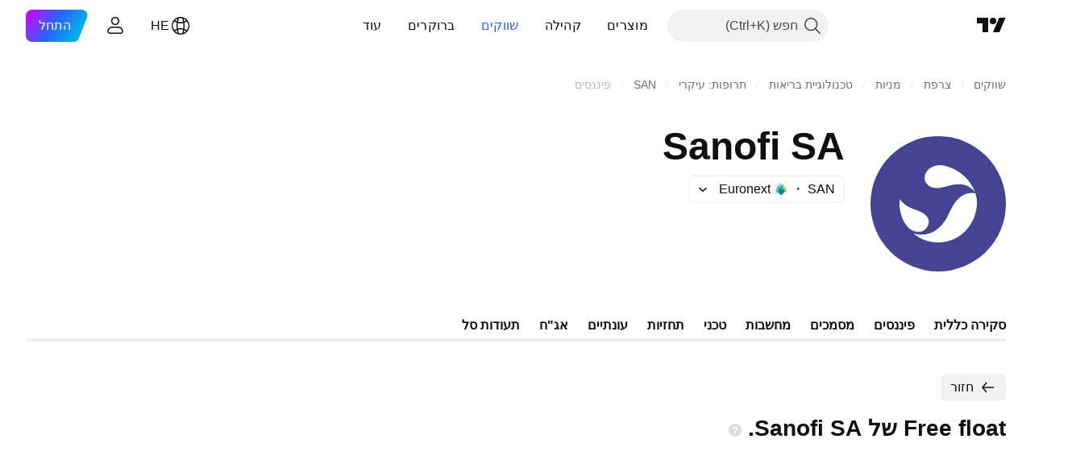

--- FILE ---
content_type: text/css; charset=utf-8
request_url: https://static.tradingview.com/static/bundles/68653.3418d3509b4f6a41c2eb.rtl.css
body_size: -9
content:
.button-tFul0OhX{cursor:default;-webkit-user-select:none;user-select:none}.button-children-tFul0OhX{display:block;overflow:hidden;padding:0 6px 0 2px;text-overflow:ellipsis;white-space:nowrap;width:100%}.button-children-tFul0OhX.hiddenArrow-tFul0OhX{padding-left:6px}.invisibleFocusHandler-tFul0OhX{height:0;opacity:0;pointer-events:none;width:0}

--- FILE ---
content_type: image/svg+xml
request_url: https://s3-symbol-logo.tradingview.com/sanofi--big.svg
body_size: 191
content:
<!-- by TradingView --><svg width="56" height="56" xmlns="http://www.w3.org/2000/svg"><path fill="#444492" d="M0 0h56v56H0z"/><path d="M43.42 23.664l.462 2.064c.808 6.437-2.603 13.098-8.23 16.296-4.776 2.698-10.947 2.625-15.664-.169l-1.092-.715-1.092-.843c6.348 1.708 10.926-1.381 14.026-6.948 2.25-5.052 5.133-10.764 11.59-9.685zm-.168-.463c-3.698-4.634-8.283-3.468-13.48-1.979-2.955.604-6.057.275-7.265-2.905-.93-4.662 4.36-7.15 8.23-6.064 5.895 1.502 10.325 5.358 12.515 10.948zm-31.2 3.793c-.504 5.082 2.69 14.08 9.28 12.422 2.377-1.073 3.732-3.99 1.931-6.274-1.248-1.42-3.025-2.08-4.83-2.753-1.784-.664-3.595-1.338-4.954-2.764l-.714-.715-.63-.8-.083.884z" fill="#fff"/></svg>